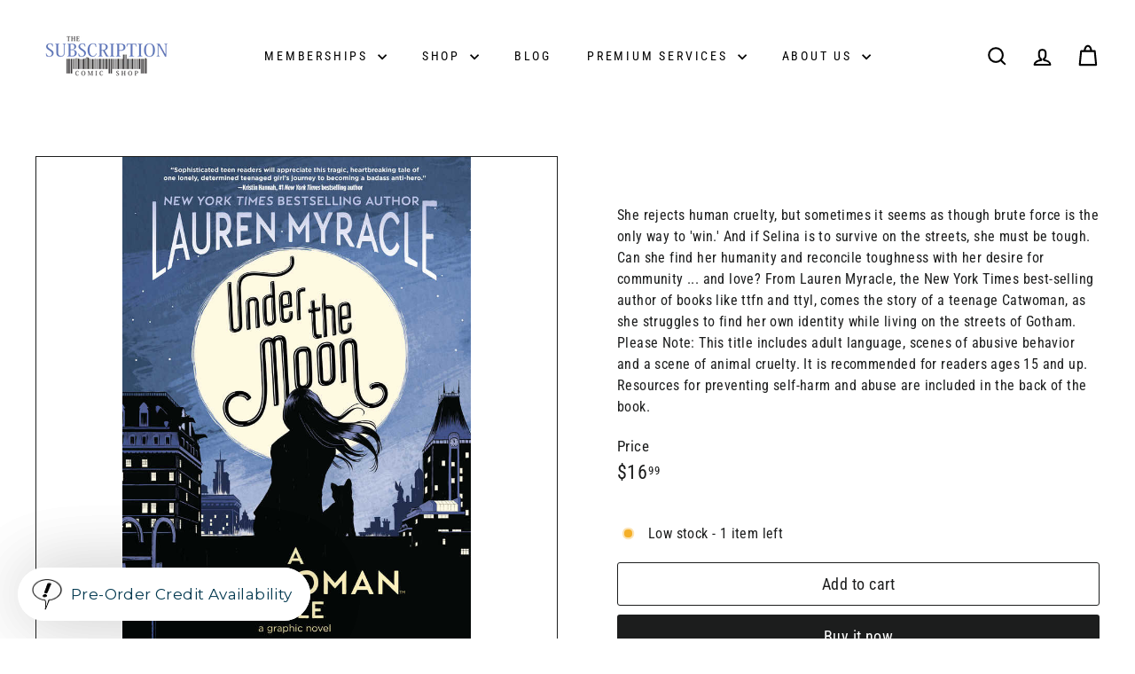

--- FILE ---
content_type: text/javascript
request_url: https://subscriptioncomics.com/cdn/shop/t/35/assets/paywhirl-subscription-landing-page.js?v=124488557445890505101759480146
body_size: 538
content:
const tierConfig={bronze:{variantId:"49748719665428",titleText:"BRONZE",plans:[{id:"690248778004",label:"Every 2 weeks",price:"15.00",period:"Per 2 Weeks"},{id:"690230034708",label:"Every month",price:"29.99",period:"Per Month",default:!0}]},silver:{variantId:"49748719698196",titleText:"SILVER",plans:[{id:"690248778004",label:"Every 2 weeks",price:"35.00",period:"Per 2 Weeks"},{id:"690230034708",label:"Every month",price:"69.99",period:"Per Month",default:!0}]},gold:{variantId:"49748719730964",titleText:"GOLD",plans:[{id:"690248778004",label:"Every 2 weeks",price:"60.00",period:"Per 2 Weeks"},{id:"690230034708",label:"Every month",price:"119.99",period:"Per Month",default:!0}]},extreme_collector:{variantId:"49931342315796",titleText:"EXTREME COLLECTOR",plans:[{id:"690248778004",label:"Every 2 weeks",price:"125.00",period:"Per 2 Weeks"},{id:"690230034708",label:"Every month",price:"249.99",period:"Per Month",default:!0}]},i_have_a_problem:{variantId:"49997293945108",titleText:"I HAVE A PROBLEM",plans:[{id:"690248778004",label:"Every 2 weeks",price:"250.00",period:"Per 2 Weeks"},{id:"690230034708",label:"Every month",price:"499.99",period:"Per Month",default:!0}]}},cardSelector='[class^="pricing-table-item-template--"][class*="__ss_pricing_table_3_"]',btnSelector='a[class^="pricing-table-btn-template--"][class*="__ss_pricing_table_3_"]';function waitFor(selector,timeout=5e3){return new Promise((resolve,reject)=>{if(document.querySelector(selector))return resolve();const mo=new MutationObserver(()=>{document.querySelector(selector)&&(mo.disconnect(),resolve())});mo.observe(document.documentElement,{childList:!0,subtree:!0}),setTimeout(()=>{mo.disconnect(),reject("Timeout")},timeout)})}function removeSubscriptionItems(){const subscriptionVariantIds=Object.values(tierConfig).map(t=>String(t.variantId));return fetch("/cart.js").then(r=>r.json()).then(cart=>{const removePromises=cart.items.filter(item=>subscriptionVariantIds.includes(String(item.variant_id))).map(item=>fetch("/cart/change.js",{method:"POST",headers:{"Content-Type":"application/json"},body:JSON.stringify({id:item.key,quantity:0})}));return Promise.all(removePromises)})}document.addEventListener("DOMContentLoaded",async()=>{try{await waitFor(cardSelector)}catch{console.error("Timeout waiting for cards");return}Object.values(tierConfig).forEach(tier=>{[...document.querySelectorAll(cardSelector)].filter(c=>!c.dataset.dropdown).filter(c=>c.textContent.toUpperCase().includes(tier.titleText)).forEach(card=>{const btn=card.querySelector(btnSelector),priceBlock=card.querySelector('p[class*="pricing-table-price"]');if(!btn||!priceBlock)return;const select=document.createElement("select");select.style.cssText="width:100%;border:1px solid #ccc;border-radius:6px;padding:8px;margin-top:12px",tier.plans.forEach(p=>{select.appendChild(new Option(p.label,p.id,p.default,p.default))}),card.insertBefore(select,btn);const getPlan=id=>tier.plans.find(p=>p.id===id),render=plan=>priceBlock.innerHTML=`$${plan.price}<span>${plan.period}</span>`;render(getPlan(select.value)),select.addEventListener("change",e=>render(getPlan(e.target.value)));let chosenPlan=select.value;select.addEventListener("change",e=>chosenPlan=e.target.value),btn.addEventListener("click",async e=>{e.preventDefault(),btn.classList.add("opacity-50","pointer-events-none");try{await removeSubscriptionItems(),await fetch("/cart/add.js",{method:"POST",headers:{"Content-Type":"application/json"},body:JSON.stringify({id:tier.variantId,quantity:1,selling_plan:chosenPlan})}),window.location.href="/checkout"}catch(err){console.error("Error processing cart:",err),btn.classList.remove("opacity-50","pointer-events-none"),alert("Something went wrong. Please refresh and try again.")}}),card.dataset.dropdown="1"})})});
//# sourceMappingURL=/cdn/shop/t/35/assets/paywhirl-subscription-landing-page.js.map?v=124488557445890505101759480146
